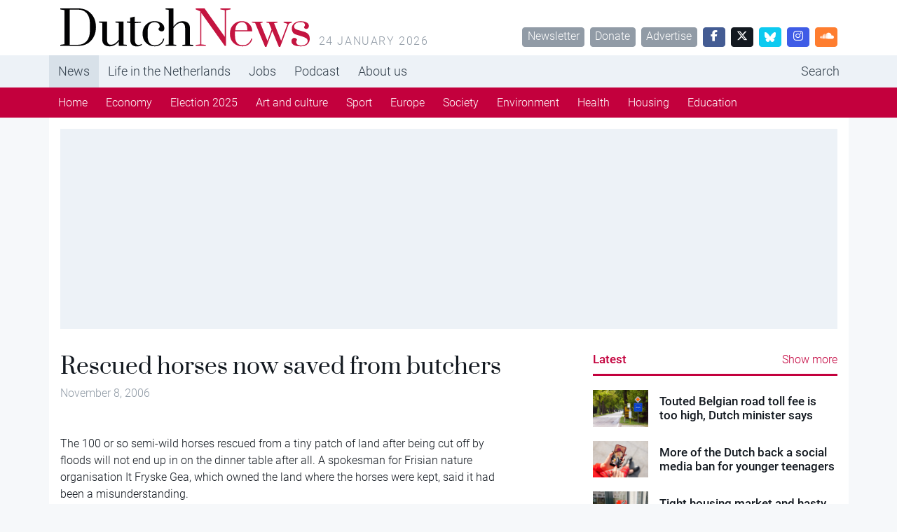

--- FILE ---
content_type: text/html; charset=UTF-8
request_url: https://www.dutchnews.nl/2006/11/rescued_horses_now_saved_from/
body_size: 9174
content:
<!doctype html><html lang="en-GB"><head><meta name="description" content="Rescued horses now saved from butchers" />  <script>var msTagJSON = '{"site":"Dutchnews","page":"Article","data":{"nsc":false,"noAds":false,"cagegory":"Uncategorized"}}' || '';
      var msTag = JSON.parse(msTagJSON);</script> <script async src="https://massariuscdn.com/pubs/dutchnews/dutchnews_hb_setup.js"></script> <script async src="https://www.googletagmanager.com/gtag/js?id=G-62GQNZ0051"></script> <script>window.dataLayer = window.dataLayer || []; function gtag(){dataLayer.push(arguments);} gtag('js', new Date()); gtag('config', 'G-62GQNZ0051');</script> <meta charset="utf-8"><meta name="viewport" content="width=device-width, initial-scale=1"><meta name='robots' content='index, follow, max-image-preview:large, max-snippet:-1, max-video-preview:-1' /><style>img:is([sizes="auto" i], [sizes^="auto," i]) { contain-intrinsic-size: 3000px 1500px }</style><title>Rescued horses now saved from butchers - DutchNews.nl</title><link rel="canonical" href="https://www.dutchnews.nl/2006/11/rescued_horses_now_saved_from/" /><meta property="og:locale" content="en_GB" /><meta property="og:type" content="article" /><meta property="og:title" content="Rescued horses now saved from butchers - DutchNews.nl" /><meta property="og:description" content="The 100 or so semi-wild horses rescued from a tiny patch of land after being cut off by floods will not end up in on the dinner table after all. A spokesman for Frisian nature organisation It Fryske Gea, which owned the land where the horses were kept, said it had been a misunderstanding. The local Ferwerderadiel council had been overwhelmed with phone calls from people angry that the horses, rescued under the glare of the world&#8217;s media, could now..." /><meta property="og:url" content="https://www.dutchnews.nl/2006/11/rescued_horses_now_saved_from/" /><meta property="og:site_name" content="DutchNews.nl" /><meta property="article:published_time" content="2006-11-08T08:35:58+00:00" /><meta name="author" content="Robin Pascoe" /><meta name="twitter:label1" content="Written by" /><meta name="twitter:data1" content="Robin Pascoe" /> <script type="application/ld+json" class="yoast-schema-graph">{"@context":"https://schema.org","@graph":[{"@type":"WebPage","@id":"https://www.dutchnews.nl/2006/11/rescued_horses_now_saved_from/","url":"https://www.dutchnews.nl/2006/11/rescued_horses_now_saved_from/","name":"Rescued horses now saved from butchers - DutchNews.nl","isPartOf":{"@id":"https://www.dutchnews.nl/#website"},"datePublished":"2006-11-08T08:35:58+00:00","dateModified":"2006-11-08T08:35:58+00:00","author":{"@id":"https://www.dutchnews.nl/#/schema/person/0244b8406e8e6ed6097d97cc5dd26f93"},"inLanguage":"en-GB","potentialAction":[{"@type":"ReadAction","target":["https://www.dutchnews.nl/2006/11/rescued_horses_now_saved_from/"]}]},{"@type":"WebSite","@id":"https://www.dutchnews.nl/#website","url":"https://www.dutchnews.nl/","name":"DutchNews.nl","description":"DutchNews.nl brings daily news from The Netherlands in English","potentialAction":[{"@type":"SearchAction","target":{"@type":"EntryPoint","urlTemplate":"https://www.dutchnews.nl/search/{search_term_string}"},"query-input":{"@type":"PropertyValueSpecification","valueRequired":true,"valueName":"search_term_string"}}],"inLanguage":"en-GB"},{"@type":"Person","@id":"https://www.dutchnews.nl/#/schema/person/0244b8406e8e6ed6097d97cc5dd26f93","name":"Robin Pascoe","image":{"@type":"ImageObject","inLanguage":"en-GB","@id":"https://www.dutchnews.nl/#/schema/person/image/","url":"https://secure.gravatar.com/avatar/d5b733c934a87744043e59fd4e3ae3cde9872d6f119f0dce01433e1be4a18fe3?s=96&d=mm&r=g","contentUrl":"https://secure.gravatar.com/avatar/d5b733c934a87744043e59fd4e3ae3cde9872d6f119f0dce01433e1be4a18fe3?s=96&d=mm&r=g","caption":"Robin Pascoe"},"url":"https://www.dutchnews.nl/author/robin/"}]}</script> <style id='feedzy-rss-feeds-loop-style-inline-css'>.wp-block-feedzy-rss-feeds-loop{display:grid;gap:24px;grid-template-columns:repeat(1,1fr)}@media(min-width:782px){.wp-block-feedzy-rss-feeds-loop.feedzy-loop-columns-2,.wp-block-feedzy-rss-feeds-loop.feedzy-loop-columns-3,.wp-block-feedzy-rss-feeds-loop.feedzy-loop-columns-4,.wp-block-feedzy-rss-feeds-loop.feedzy-loop-columns-5{grid-template-columns:repeat(2,1fr)}}@media(min-width:960px){.wp-block-feedzy-rss-feeds-loop.feedzy-loop-columns-2{grid-template-columns:repeat(2,1fr)}.wp-block-feedzy-rss-feeds-loop.feedzy-loop-columns-3{grid-template-columns:repeat(3,1fr)}.wp-block-feedzy-rss-feeds-loop.feedzy-loop-columns-4{grid-template-columns:repeat(4,1fr)}.wp-block-feedzy-rss-feeds-loop.feedzy-loop-columns-5{grid-template-columns:repeat(5,1fr)}}.wp-block-feedzy-rss-feeds-loop .wp-block-image.is-style-rounded img{border-radius:9999px}.wp-block-feedzy-rss-feeds-loop .wp-block-image:has(:is(img:not([src]),img[src=""])){display:none}</style><link rel="stylesheet" href="/wpcms/wp-content/themes/dutchnews/public/css/app.9d238f.css"><style type="text/css">.feedzy-rss-link-icon:after {
	content: url("https://www.dutchnews.nl/wpcms/wp-content/plugins/feedzy-rss-feeds/img/external-link.png");
	margin-left: 3px;
}</style><link rel="icon" href="/wpcms/wp-content/uploads/2018/04/cropped-icon-32x32.jpg" sizes="32x32"><link rel="icon" href="/wpcms/wp-content/uploads/2018/04/cropped-icon-192x192.jpg" sizes="192x192"><link rel="apple-touch-icon" href="/wpcms/wp-content/uploads/2018/04/cropped-icon-180x180.jpg"><meta name="msapplication-TileImage" content="/wpcms/wp-content/uploads/2018/04/cropped-icon-270x270.jpg"><link rel="stylesheet" href="https://massariuscdn.com/pubs/dutchnews/index.css"></head><body class="wp-singular post-template-default single single-post postid-27916 single-format-standard wp-theme-dutchnews h-100 rescued_horses_now_saved_from"><div id="app" class="d-flex flex-column h-100"><header class="banner bg-white"><div class="container d-none d-md-flex py-3"><h1 class="brand logo-dutchnews user-select-none text-invisible m-0 overflow-hidden cursor-pointer" data-link="https://www.dutchnews.nl/"> DutchNews.nl - DutchNews.nl brings daily news from The Netherlands in English</h1> <span class="ms-3 text-muted text-uppercase text-spaced mt-auto lh-1"> 24 January 2026 </span><div class="mt-auto ms-auto lh-1"> <a href="/dutchnews-newsletter-signup/" class="btn btn-sm btn-secondary ms-1">Newsletter</a> <a href="/donate-to-dutchnews-nl/" class="btn btn-sm btn-secondary ms-1">Donate</a> <a href="/advertising/" class="btn btn-sm btn-secondary ms-1">Advertise</a> <a href="//facebook.com/dutchnews" target="_blank" class="btn btn-sm btn-facebook ms-1 w-rem-2"> <i class="fa-brands fa-facebook-f"></i> </a> <a href="//twitter.com/dutchnewsnl" target="_blank" class="btn btn-sm btn-dark ms-1 w-rem-2"> <i class="fa-brands fa-x-twitter"></i> </a> <a href="//dutchnewsnl.bsky.social" target="_blank" class="btn btn-sm btn-info ms-1 w-rem-2"> <svg xmlns="http://www.w3.org/2000/svg" version="1.1" viewBox="0 0 28.3 25" style="width: 16px; height: 16px;"> <g> <g id="Laag_1"> <path fill="#fff" d="M6.1,1.7c3.2,2.4,6.7,7.4,8,10,1.3-2.7,4.8-7.6,8-10,2.3-1.8,6.1-3.1,6.1,1.2s-.5,7.3-.8,8.3c-1,3.6-4.7,4.5-8,4,5.7,1,7.2,4.2,4,7.4-6,6.1-8.6-1.5-9.3-3.5-.1-.4-.2-.5-.2-.4,0-.1,0,0-.2.4-.7,2-3.3,9.6-9.3,3.5-3.1-3.2-1.7-6.5,4-7.4-3.3.6-7-.4-8-4-.3-1-.8-7.4-.8-8.3C0-1.4,3.8,0,6.1,1.7h0Z"/> </g> </g> </svg> </a> <a href="//instagram.com/dutchnewsnl" target="_blank" class="btn btn-sm btn-instagram ms-1 w-rem-2"> <i class="fa-brands fa-instagram"></i> </a> <a href="//soundcloud.com/dutchnewsnl" target="_blank" class="btn btn-sm btn-soundcloud ms-1 w-rem-2"> <i class="fa-brands fa-soundcloud"></i> </a></div></div></header><div class="d-none d-md-block nav-md-up"><nav class="navbar navbar-top navbar-expand-md bg-light"><div class="container p-0 d-none d-md-block"><ul id="menu-primary-navigation" class="navbar-nav me-auto mb-md-0 overflow-auto scrollbar-none "><li class="active top-active menu-item menu-news"><a href="/">News</a></li><li class="menu-item menu-life-in-the-netherlands"><a href="/life-in-the-netherlands">Life in the Netherlands</a></li><li class="menu-item menu-jobs"><a href="https://www.dutchnews.nl/jobsinholland/" title="hidden-in-footer">Jobs</a></li><li class="menu-item menu-podcast"><a href="/life-in-the-netherlands/podcast/" title="hidden-in-footer">Podcast</a></li><li class="menu-item menu-about-us"><a href="/about-us">About us</a></li><li class="ms-lg-auto nav-item-search menu-item menu-search"><a href="/search" title="hidden-in-footer">Search</a></li></ul></div></nav><nav class="navbar navbar-bottom navbar-expand-md navbar-dark bg-primary d-none d-md-block"><div class="container p-0"><ul id="menu-primary-navigation-1" class="navbar-nav me-auto mb-md-0 overflow-auto scrollbar-none "><li class="active menu-item menu-home"><a href="/">Home</a></li><li class="menu-item menu-economy"><a href="/category/economy/">Economy</a></li><li class="menu-item menu-election-2025"><a href="/category/election-2025/">Election 2025</a></li><li class="menu-item menu-art-and-culture"><a href="/category/art-and-culture/">Art and culture</a></li><li class="menu-item menu-sport"><a href="/category/sport/">Sport</a></li><li class="menu-item menu-europe"><a href="/category/dutch-european-news/">Europe</a></li><li class="menu-item menu-society"><a href="/category/society/">Society</a></li><li class="menu-item menu-environment"><a href="/category/environment/">Environment</a></li><li class="menu-item menu-health"><a href="/category/health/">Health</a></li><li class="menu-item menu-housing"><a href="/category/housing/">Housing</a></li><li class="menu-item menu-education"><a href="/category/education/">Education</a></li></ul></div></nav></div><div class="d-block d-md-none nav-md-down sticky-top"><nav class="navbar bg-white py-4 border-bottom"><div class="container-fluid px-0"><div class="d-flex w-100 px-4"><div class="logo-dutchnews w-100 cursor-pointer" data-link="https://www.dutchnews.nl/"></div><div class="flex-shrink-1"> <button class="navbar-toggler border-0 outline-none box-shadow-none py-0" type="button" data-bs-toggle="collapse" data-bs-target="#navbarNavDropdown" aria-controls="navbarNavDropdown" aria-expanded="false" aria-label="Toggle navigation"> <span class="navbar-toggler-icon"></span> </button></div></div><div class="pt-4 collapse navbar-collapse" id="navbarNavDropdown"><ul id="menu-primary-navigation-2" class="navbar-nav "><li itemscope="itemscope" itemtype="https://www.schema.org/SiteNavigationElement" class="menu-item menu-item-type-custom menu-item-object-custom menu-item-has-children dropdown menu-item-215906 nav-item"><a data-text="News" href="#" data-href="/" data-bs-toggle="dropdown" aria-haspopup="true" aria-expanded="false" class="dropdown-toggle nav-link" id="menu-item-dropdown-215906">News</a><ul class="dropdown-menu" aria-labelledby="menu-item-dropdown-215906" role="menu"><li itemscope="itemscope" itemtype="https://www.schema.org/SiteNavigationElement" class="menu-item menu-item-type-custom menu-item-object-custom menu-item-215917 nav-item"><a data-text="Home" href="/" class="dropdown-item" role="menuitem">Home</a></li><li itemscope="itemscope" itemtype="https://www.schema.org/SiteNavigationElement" class="menu-item menu-item-type-taxonomy menu-item-object-category menu-item-217063 nav-item"><a data-text="Economy" href="/category/economy/" class="dropdown-item" role="menuitem">Economy</a></li><li itemscope="itemscope" itemtype="https://www.schema.org/SiteNavigationElement" class="menu-item menu-item-type-taxonomy menu-item-object-category menu-item-256258 nav-item"><a data-text="Election 2025" href="/category/election-2025/" class="dropdown-item" role="menuitem">Election 2025</a></li><li itemscope="itemscope" itemtype="https://www.schema.org/SiteNavigationElement" class="menu-item menu-item-type-taxonomy menu-item-object-category menu-item-218162 nav-item"><a data-text="Art and culture" href="/category/art-and-culture/" class="dropdown-item" role="menuitem">Art and culture</a></li><li itemscope="itemscope" itemtype="https://www.schema.org/SiteNavigationElement" class="menu-item menu-item-type-taxonomy menu-item-object-category menu-item-215913 nav-item"><a data-text="Sport" href="/category/sport/" class="dropdown-item" role="menuitem">Sport</a></li><li itemscope="itemscope" itemtype="https://www.schema.org/SiteNavigationElement" class="menu-item menu-item-type-taxonomy menu-item-object-category menu-item-215918 nav-item"><a data-text="Europe" href="/category/dutch-european-news/" class="dropdown-item" role="menuitem">Europe</a></li><li itemscope="itemscope" itemtype="https://www.schema.org/SiteNavigationElement" class="menu-item menu-item-type-taxonomy menu-item-object-category menu-item-215912 nav-item"><a data-text="Society" href="/category/society/" class="dropdown-item" role="menuitem">Society</a></li><li itemscope="itemscope" itemtype="https://www.schema.org/SiteNavigationElement" class="menu-item menu-item-type-taxonomy menu-item-object-category menu-item-223973 nav-item"><a data-text="Environment" href="/category/environment/" class="dropdown-item" role="menuitem">Environment</a></li><li itemscope="itemscope" itemtype="https://www.schema.org/SiteNavigationElement" class="menu-item menu-item-type-taxonomy menu-item-object-category menu-item-215919 nav-item"><a data-text="Health" href="/category/health/" class="dropdown-item" role="menuitem">Health</a></li><li itemscope="itemscope" itemtype="https://www.schema.org/SiteNavigationElement" class="menu-item menu-item-type-taxonomy menu-item-object-category menu-item-215911 nav-item"><a data-text="Housing" href="/category/housing/" class="dropdown-item" role="menuitem">Housing</a></li><li itemscope="itemscope" itemtype="https://www.schema.org/SiteNavigationElement" class="menu-item menu-item-type-taxonomy menu-item-object-category menu-item-215910 nav-item"><a data-text="Education" href="/category/education/" class="dropdown-item" role="menuitem">Education</a></li></ul></li><li itemscope="itemscope" itemtype="https://www.schema.org/SiteNavigationElement" class="menu-item menu-item-type-custom menu-item-object-custom menu-item-has-children dropdown menu-item-215907 nav-item"><a data-text="Life in the Netherlands" href="#" data-href="/life-in-the-netherlands" data-bs-toggle="dropdown" aria-haspopup="true" aria-expanded="false" class="dropdown-toggle nav-link" id="menu-item-dropdown-215907">Life in the Netherlands</a><ul class="dropdown-menu" aria-labelledby="menu-item-dropdown-215907" role="menu"><li itemscope="itemscope" itemtype="https://www.schema.org/SiteNavigationElement" id="menu-item-215921" class="menu-item menu-item-type-custom menu-item-object-custom menu-item-215921 nav-item"><a data-text="Latest" href="/life-in-the-netherlands" class="dropdown-item" role="menuitem">Latest</a></li><li itemscope="itemscope" itemtype="https://www.schema.org/SiteNavigationElement" id="menu-item-215916" class="menu-item menu-item-type-taxonomy menu-item-object-type menu-item-215916 nav-item"><a data-text="Opinion" href="/life-in-the-netherlands/column/" class="dropdown-item" role="menuitem">Opinion</a></li><li itemscope="itemscope" itemtype="https://www.schema.org/SiteNavigationElement" id="menu-item-215915" class="menu-item menu-item-type-taxonomy menu-item-object-type menu-item-215915 nav-item"><a data-text="Books" href="/life-in-the-netherlands/books/" class="dropdown-item" role="menuitem">Books</a></li><li itemscope="itemscope" itemtype="https://www.schema.org/SiteNavigationElement" id="menu-item-215923" class="menu-item menu-item-type-taxonomy menu-item-object-type menu-item-215923 nav-item"><a data-text="Travel" href="/life-in-the-netherlands/travel/" class="dropdown-item" role="menuitem">Travel</a></li><li itemscope="itemscope" itemtype="https://www.schema.org/SiteNavigationElement" id="menu-item-215914" class="menu-item menu-item-type-taxonomy menu-item-object-type menu-item-215914 nav-item"><a data-text="10 Questions" href="/life-in-the-netherlands/10-questions/" class="dropdown-item" role="menuitem">10 Questions</a></li><li itemscope="itemscope" itemtype="https://www.schema.org/SiteNavigationElement" id="menu-item-215922" class="menu-item menu-item-type-taxonomy menu-item-object-type menu-item-215922 nav-item"><a data-text="Learning Dutch" href="/life-in-the-netherlands/learning-dutch/" class="dropdown-item" role="menuitem">Learning Dutch</a></li><li itemscope="itemscope" itemtype="https://www.schema.org/SiteNavigationElement" id="menu-item-217258" class="menu-item menu-item-type-taxonomy menu-item-object-type menu-item-217258 nav-item"><a data-text="Inburgering with DN" href="/life-in-the-netherlands/inburgering-with-dn/" class="dropdown-item" role="menuitem">Inburgering with DN</a></li><li itemscope="itemscope" itemtype="https://www.schema.org/SiteNavigationElement" id="menu-item-244354" class="menu-item menu-item-type-taxonomy menu-item-object-type menu-item-244354 nav-item"><a data-text="Food &amp; Drink" href="/life-in-the-netherlands/food-drink/" class="dropdown-item" role="menuitem">Food &amp; Drink</a></li><li itemscope="itemscope" itemtype="https://www.schema.org/SiteNavigationElement" id="menu-item-245523" class="menu-item menu-item-type-taxonomy menu-item-object-type menu-item-245523 nav-item"><a data-text="Ask us anything" href="/life-in-the-netherlands/ask-us-anything/" class="dropdown-item" role="menuitem">Ask us anything</a></li></ul></li><li itemscope="itemscope" itemtype="https://www.schema.org/SiteNavigationElement" class="menu-item menu-item-type-post_type menu-item-object-page menu-item-215935 nav-item"><a title="hidden-in-footer" data-text="Jobs" href="https://www.dutchnews.nl/jobsinholland/" class="nav-link">Jobs</a></li><li itemscope="itemscope" itemtype="https://www.schema.org/SiteNavigationElement" class="menu-item menu-item-type-taxonomy menu-item-object-type menu-item-217601 nav-item"><a title="hidden-in-footer" data-text="Podcast" href="/life-in-the-netherlands/podcast/" class="nav-link">Podcast</a></li><li itemscope="itemscope" itemtype="https://www.schema.org/SiteNavigationElement" class="menu-item menu-item-type-custom menu-item-object-custom menu-item-has-children dropdown menu-item-215908 nav-item"><a data-text="About us" href="#" data-href="/about-us" data-bs-toggle="dropdown" aria-haspopup="true" aria-expanded="false" class="dropdown-toggle nav-link" id="menu-item-dropdown-215908">About us</a><ul class="dropdown-menu" aria-labelledby="menu-item-dropdown-215908" role="menu"><li itemscope="itemscope" itemtype="https://www.schema.org/SiteNavigationElement" id="menu-item-215926" class="menu-item menu-item-type-post_type menu-item-object-page menu-item-215926 nav-item"><a data-text="Team" href="https://www.dutchnews.nl/about-us/the-team/" class="dropdown-item" role="menuitem">Team</a></li><li itemscope="itemscope" itemtype="https://www.schema.org/SiteNavigationElement" id="menu-item-215931" class="menu-item menu-item-type-post_type menu-item-object-page menu-item-215931 nav-item"><a data-text="Donate" href="https://www.dutchnews.nl/donate-to-dutchnews-nl/" class="dropdown-item" role="menuitem">Donate</a></li><li itemscope="itemscope" itemtype="https://www.schema.org/SiteNavigationElement" id="menu-item-215929" class="menu-item menu-item-type-post_type menu-item-object-page menu-item-215929 nav-item"><a data-text="Advertise" href="https://www.dutchnews.nl/advertising/" class="dropdown-item" role="menuitem">Advertise</a></li><li itemscope="itemscope" itemtype="https://www.schema.org/SiteNavigationElement" id="menu-item-217765" class="menu-item menu-item-type-post_type menu-item-object-page menu-item-217765 nav-item"><a data-text="Writing for Dutch News" href="https://www.dutchnews.nl/working-with-dutchnews-nl-3/" class="dropdown-item" role="menuitem">Writing for Dutch News</a></li><li itemscope="itemscope" itemtype="https://www.schema.org/SiteNavigationElement" id="menu-item-215928" class="menu-item menu-item-type-post_type menu-item-object-page menu-item-215928 nav-item"><a data-text="Contact us" href="https://www.dutchnews.nl/contact/" class="dropdown-item" role="menuitem">Contact us</a></li><li itemscope="itemscope" itemtype="https://www.schema.org/SiteNavigationElement" id="menu-item-215927" class="menu-item menu-item-type-post_type menu-item-object-page menu-item-215927 nav-item"><a data-text="Privacy" href="https://www.dutchnews.nl/privacy/" class="dropdown-item" role="menuitem">Privacy</a></li><li itemscope="itemscope" itemtype="https://www.schema.org/SiteNavigationElement" id="menu-item-217075" class="menu-item menu-item-type-post_type menu-item-object-page menu-item-217075 nav-item"><a data-text="Newsletter" href="https://www.dutchnews.nl/dutchnews-newsletter-signup/" class="dropdown-item" role="menuitem">Newsletter</a></li></ul></li><li itemscope="itemscope" itemtype="https://www.schema.org/SiteNavigationElement" class="ms-lg-auto nav-item-search menu-item menu-item-type-custom menu-item-object-custom menu-item-215934 nav-item"><a title="hidden-in-footer" data-text="Search" href="/search" class="nav-link">Search</a></li></ul></div></div></nav></div><div class="container bg-white d-none d-lg-block py-4"><div class="ad-container overflow-hidden "><div data-tagname="ROS_Header" class="bg-light  p-lg-2 h-100 w-100 d-flex align-items-center justify-content-center position-relative"><div id="div-gpt-ad-dutchnews_ros_header" style="display:block;"></div></div></div></div><div class="container bg-white  py-4"><div class="row justify-content-between"><main id="main"  class="main col-12 col-lg-7 col-xxl-7 px-0" ><div class="ad-container overflow-hidden d-block d-md-none"><div data-tagname="ROS_Header" class="bg-light  p-lg-2 h-100 w-100 d-flex align-items-center justify-content-center position-relative"><div id="div-gpt-ad-dutchnews_ros_header-m" style="display:block;"></div></div></div><article class="post-27916 post type-post status-publish format-standard hentry category-uncategorized"><header class="pb-4  px-4 "><h1 class="text-serif lh-1 "> Rescued horses now saved from butchers</h1> <time class="text-secondary updated me-2" datetime="2006-11-08T08:35:58+00:00"> November 8, 2006 </time></header><figure class="px-lg-5" id="attachment_0" aria-describedby="caption-attachment-0"></figure><main class="px-4"><p>The 100 or so semi-wild horses rescued from a tiny patch of land after being cut off by floods will not end up in on the dinner table after all. A spokesman for Frisian nature organisation It Fryske Gea, which owned the land where the horses were kept, said it had been a misunderstanding.</p><p><span id="more-27916"></span><br /> The local Ferwerderadiel council had been overwhelmed with phone calls from people angry that the horses, rescued under the glare of the world&#8217;s media, could now end up being eaten.</p></main><div class="ad-container overflow-hidden d-none d-md-block p-4 bg-light mt-8 mb-10 mx-lg-4"><div data-tagname="ROS_Native" class="bg-light  p-lg-2 h-100 w-100 d-flex align-items-center justify-content-center position-relative"><div id="div-gpt-ad-dutchnews_ros_native" style="display:block;"></div></div></div><div class="ad-container overflow-hidden d-block d-md-none bg-light my-8"><div data-tagname="ROS_Native" class="bg-light  p-lg-2 h-100 w-100 d-flex align-items-center justify-content-center position-relative"><div id="div-gpt-ad-dutchnews_ros_native-m" style="display:block;"></div></div></div><footer class="my-8 px-4"><div class="pb-8"><div class="btn-group dropup"> <a class="text-secondary small cursor-pointer" data-bs-toggle="dropdown" aria-expanded="false"> <i class="fa fa-arrow-up-from-bracket me-2"></i> Share this article </a><ul class="dropdown-menu border mb-4"><li> <a class="dropdown-item cursor-pointer px-4 small" href="//facebook.com/sharer.php?u=http://www.dutchnews.nl//2006/11/rescued_horses_now_saved_from/&t=Rescued horses now saved from butchers"> <i class="fa-brands fa-facebook"></i> <span class="ms-2">Facebook</span> </a></li><li> <a class="dropdown-item cursor-pointer px-4 small" href="//twitter.com/intent/tweet?url=http://www.dutchnews.nl//2006/11/rescued_horses_now_saved_from/&Rescued horses now saved from butchers"> <i class="fa-brands fa-twitter"></i> <span class="ms-2">Twitter</span> </a></li><li> <a class="dropdown-item cursor-pointer px-4 small" href="//linkedin.com/shareArticle?mini=true&url=http://www.dutchnews.nl//2006/11/rescued_horses_now_saved_from/&title=Rescued horses now saved from butchers"> <i class="fa-brands fa-linkedin"></i> <span class="ms-2">LinkedIn</span> </a></li><li> <a class="dropdown-item cursor-pointer px-4 small" href="//www.reddit.com/submit?url=http://www.dutchnews.nl//2006/11/rescued_horses_now_saved_from/&title=Rescued horses now saved from butchers"> <i class="fa-brands fa-reddit"></i> <span class="ms-2">Reddit</span> </a></li><li> <a class="dropdown-item cursor-pointer px-4 small" href="http://www.dutchnews.nl//2006/11/rescued_horses_now_saved_from/" data-copy-href-to-clipboard> <i class="fa fa-link"></i> <span class="ms-2">Copy URL</span> </a></li></ul></div></div> <a href="/category/uncategorized/?list" class="btn btn-secondary btn-sm">Uncategorized</a></footer><div class="bg-green-light p-3 mx-4 mt-8 mb-12"><h6 class="h3 pt-0 text-serif text-success"> Thank you for donating to DutchNews.nl.</h6><p class="small"> We could not provide the Dutch News service, and keep it free of charge, without the generous support of our readers. Your donations allow us to report on issues you tell us matter, and provide you with a summary of the most important Dutch news each day.</p> <a href="/donate-to-dutchnews-nl" class="btn btn-success btn-sm"> Make a donation </a></div></article></main><aside class="sidebar col-12 col-lg-5 col-xxl-4"><div><div class="border-bottom border-primary border-3 pb-2"><h5 class="text-primary pt-0 my-0 d-inline"> <a href="/?list" class="text-primary pt-0 my-0 text-decoration-none"> Latest </a></h5> <a href="/?list" class="text-primary pt-0 my-0 text-decoration-none float-end">Show more</a></div><div class="row pt-6 pt-md-3 pt-lg-3 pt-xl-5 cursor-pointer" data-link="https://www.dutchnews.nl/2026/01/touted-belgian-road-toll-fee-is-too-high-dutch-minister-says/"><div class="col-4 col-sm-2 col-md-3 pe-0"> <noscript><img width="360" height="240" src="/wpcms/wp-content/uploads/2026/01/Depositphotos_348338974_S-360x240.jpg" class="image-fit lazyload wp-post-image" alt="" decoding="async"></noscript><img width="360" height="240" src='data:image/svg+xml,%3Csvg%20xmlns=%22http://www.w3.org/2000/svg%22%20viewBox=%220%200%20360%20240%22%3E%3C/svg%3E' data-src="/wpcms/wp-content/uploads/2026/01/Depositphotos_348338974_S-360x240.jpg" class="lazyload image-fit lazyload wp-post-image" alt="" decoding="async"></div><div class="col-8 col-sm-10 col-md-9"><div class="d-flex align-items-center h-100"> <a href="https://www.dutchnews.nl/2026/01/touted-belgian-road-toll-fee-is-too-high-dutch-minister-says/" class="text-decoration-none text-black"><h5 class="m-0">Touted Belgian road toll fee is too high, Dutch minister says</h5> </a></div></div></div><div class="row pt-6 pt-md-3 pt-lg-3 pt-xl-5 cursor-pointer" data-link="https://www.dutchnews.nl/2026/01/more-of-the-dutch-back-a-social-media-ban-for-younger-teenagers/"><div class="col-4 col-sm-2 col-md-3 pe-0"> <noscript><img width="360" height="240" src="/wpcms/wp-content/uploads/2024/01/Depositphotos_624817008_S-360x240.jpg" class="image-fit lazyload wp-post-image" alt="" decoding="async" srcset="/wpcms/wp-content/uploads/2024/01/Depositphotos_624817008_S-360x240.jpg 360w, /wpcms/wp-content/uploads/2024/01/Depositphotos_624817008_S-560x374.jpg 560w, /wpcms/wp-content/uploads/2024/01/Depositphotos_624817008_S-768x512.jpg 768w, /wpcms/wp-content/uploads/2024/01/Depositphotos_624817008_S.jpg 1000w" sizes="(max-width: 360px) 100vw, 360px"></noscript><img width="360" height="240" src='data:image/svg+xml,%3Csvg%20xmlns=%22http://www.w3.org/2000/svg%22%20viewBox=%220%200%20360%20240%22%3E%3C/svg%3E' data-src="/wpcms/wp-content/uploads/2024/01/Depositphotos_624817008_S-360x240.jpg" class="lazyload image-fit lazyload wp-post-image" alt="" decoding="async" data-srcset="/wpcms/wp-content/uploads/2024/01/Depositphotos_624817008_S-360x240.jpg 360w, /wpcms/wp-content/uploads/2024/01/Depositphotos_624817008_S-560x374.jpg 560w, /wpcms/wp-content/uploads/2024/01/Depositphotos_624817008_S-768x512.jpg 768w, /wpcms/wp-content/uploads/2024/01/Depositphotos_624817008_S.jpg 1000w" data-sizes="(max-width: 360px) 100vw, 360px"></div><div class="col-8 col-sm-10 col-md-9"><div class="d-flex align-items-center h-100"> <a href="https://www.dutchnews.nl/2026/01/more-of-the-dutch-back-a-social-media-ban-for-younger-teenagers/" class="text-decoration-none text-black"><h5 class="m-0">More of the Dutch back a social media ban for younger teenagers</h5> </a></div></div></div><div class="row pt-6 pt-md-3 pt-lg-3 pt-xl-5 cursor-pointer" data-link="https://www.dutchnews.nl/2026/01/tight-housing-market-and-hasty-buyers-boost-legal-conflicts/"><div class="col-4 col-sm-2 col-md-3 pe-0"> <noscript><img width="360" height="240" src="/wpcms/wp-content/uploads/2024/03/IMG_5540-360x240.jpg" class="image-fit lazyload wp-post-image" alt="" decoding="async"></noscript><img width="360" height="240" src='data:image/svg+xml,%3Csvg%20xmlns=%22http://www.w3.org/2000/svg%22%20viewBox=%220%200%20360%20240%22%3E%3C/svg%3E' data-src="/wpcms/wp-content/uploads/2024/03/IMG_5540-360x240.jpg" class="lazyload image-fit lazyload wp-post-image" alt="" decoding="async"></div><div class="col-8 col-sm-10 col-md-9"><div class="d-flex align-items-center h-100"> <a href="https://www.dutchnews.nl/2026/01/tight-housing-market-and-hasty-buyers-boost-legal-conflicts/" class="text-decoration-none text-black"><h5 class="m-0">Tight housing market and hasty buyers boost legal conflicts</h5> </a></div></div></div><div class="row pt-6 pt-md-3 pt-lg-3 pt-xl-5 cursor-pointer" data-link="https://www.dutchnews.nl/2026/01/dutch-us-exports-fall-pension-fund-abp-cuts-us-investment/"><div class="col-4 col-sm-2 col-md-3 pe-0"> <noscript><img width="360" height="240" src="/wpcms/wp-content/uploads/2015/08/economic-growth-exports-rotterdam-port-360x240.jpg" class="image-fit lazyload wp-post-image" alt="" decoding="async" srcset="/wpcms/wp-content/uploads/2015/08/economic-growth-exports-rotterdam-port-360x240.jpg 360w, /wpcms/wp-content/uploads/2015/08/economic-growth-exports-rotterdam-port-300x200.jpg 300w, /wpcms/wp-content/uploads/2015/08/economic-growth-exports-rotterdam-port.jpg 500w" sizes="(max-width: 360px) 100vw, 360px"></noscript><img width="360" height="240" src='data:image/svg+xml,%3Csvg%20xmlns=%22http://www.w3.org/2000/svg%22%20viewBox=%220%200%20360%20240%22%3E%3C/svg%3E' data-src="/wpcms/wp-content/uploads/2015/08/economic-growth-exports-rotterdam-port-360x240.jpg" class="lazyload image-fit lazyload wp-post-image" alt="" decoding="async" data-srcset="/wpcms/wp-content/uploads/2015/08/economic-growth-exports-rotterdam-port-360x240.jpg 360w, /wpcms/wp-content/uploads/2015/08/economic-growth-exports-rotterdam-port-300x200.jpg 300w, /wpcms/wp-content/uploads/2015/08/economic-growth-exports-rotterdam-port.jpg 500w" data-sizes="(max-width: 360px) 100vw, 360px"></div><div class="col-8 col-sm-10 col-md-9"><div class="d-flex align-items-center h-100"> <a href="https://www.dutchnews.nl/2026/01/dutch-us-exports-fall-pension-fund-abp-cuts-us-investment/" class="text-decoration-none text-black"><h5 class="m-0">Dutch US exports fall, pension fund ABP cuts US investment</h5> </a></div></div></div><div class="row pt-6 pt-md-3 pt-lg-3 pt-xl-5 cursor-pointer" data-link="https://www.dutchnews.nl/2026/01/fake-profile-nets-four-men-intending-to-have-paid-sex-with-minor/"><div class="col-4 col-sm-2 col-md-3 pe-0"> <noscript><img width="360" height="240" src="/wpcms/wp-content/uploads/2024/03/Depositphotos_342541304_L-360x240.jpg" class="image-fit lazyload wp-post-image" alt="" decoding="async" srcset="/wpcms/wp-content/uploads/2024/03/Depositphotos_342541304_L-360x240.jpg 360w, /wpcms/wp-content/uploads/2024/03/Depositphotos_342541304_L-560x374.jpg 560w, /wpcms/wp-content/uploads/2024/03/Depositphotos_342541304_L-1200x801.jpg 1200w, /wpcms/wp-content/uploads/2024/03/Depositphotos_342541304_L-768x513.jpg 768w, /wpcms/wp-content/uploads/2024/03/Depositphotos_342541304_L-1536x1025.jpg 1536w, /wpcms/wp-content/uploads/2024/03/Depositphotos_342541304_L.jpg 2000w" sizes="(max-width: 360px) 100vw, 360px"></noscript><img width="360" height="240" src='data:image/svg+xml,%3Csvg%20xmlns=%22http://www.w3.org/2000/svg%22%20viewBox=%220%200%20360%20240%22%3E%3C/svg%3E' data-src="/wpcms/wp-content/uploads/2024/03/Depositphotos_342541304_L-360x240.jpg" class="lazyload image-fit lazyload wp-post-image" alt="" decoding="async" data-srcset="/wpcms/wp-content/uploads/2024/03/Depositphotos_342541304_L-360x240.jpg 360w, /wpcms/wp-content/uploads/2024/03/Depositphotos_342541304_L-560x374.jpg 560w, /wpcms/wp-content/uploads/2024/03/Depositphotos_342541304_L-1200x801.jpg 1200w, /wpcms/wp-content/uploads/2024/03/Depositphotos_342541304_L-768x513.jpg 768w, /wpcms/wp-content/uploads/2024/03/Depositphotos_342541304_L-1536x1025.jpg 1536w, /wpcms/wp-content/uploads/2024/03/Depositphotos_342541304_L.jpg 2000w" data-sizes="(max-width: 360px) 100vw, 360px"></div><div class="col-8 col-sm-10 col-md-9"><div class="d-flex align-items-center h-100"> <a href="https://www.dutchnews.nl/2026/01/fake-profile-nets-four-men-intending-to-have-paid-sex-with-minor/" class="text-decoration-none text-black"><h5 class="m-0">Fake profile nets four men intending to have paid sex with minor</h5> </a></div></div></div></div><div class="ad-container overflow-hidden d-none d-md-block p-4 bg-light my-8"><div data-tagname="ROS_Rectangle" class="bg-light  p-lg-2 h-100 w-100 d-flex align-items-center justify-content-center position-relative"><div id="div-gpt-ad-dutchnews_ros_rectangle" style="display:block;"></div></div></div></aside></div></div><div class="container bg-white h-100"></div><footer class="content-info mt-auto"><div class="container bg-white"><nav"><div class="border-top py-3"><b class="me-2">News</b><a href="/" class="me-2 rounded text-bg-light text-decoration-none px-2 py-1 mb-2 d-inline-block">Home</a><a href="/category/economy/" class="me-2 rounded text-bg-light text-decoration-none px-2 py-1 mb-2 d-inline-block">Economy</a><a href="/category/election-2025/" class="me-2 rounded text-bg-light text-decoration-none px-2 py-1 mb-2 d-inline-block">Election 2025</a><a href="/category/art-and-culture/" class="me-2 rounded text-bg-light text-decoration-none px-2 py-1 mb-2 d-inline-block">Art and culture</a><a href="/category/sport/" class="me-2 rounded text-bg-light text-decoration-none px-2 py-1 mb-2 d-inline-block">Sport</a><a href="/category/dutch-european-news/" class="me-2 rounded text-bg-light text-decoration-none px-2 py-1 mb-2 d-inline-block">Europe</a><a href="/category/society/" class="me-2 rounded text-bg-light text-decoration-none px-2 py-1 mb-2 d-inline-block">Society</a><a href="/category/environment/" class="me-2 rounded text-bg-light text-decoration-none px-2 py-1 mb-2 d-inline-block">Environment</a><a href="/category/health/" class="me-2 rounded text-bg-light text-decoration-none px-2 py-1 mb-2 d-inline-block">Health</a><a href="/category/housing/" class="me-2 rounded text-bg-light text-decoration-none px-2 py-1 mb-2 d-inline-block">Housing</a><a href="/category/education/" class="me-2 rounded text-bg-light text-decoration-none px-2 py-1 mb-2 d-inline-block">Education</a></div><div class="border-top py-3"><b class="me-2">Life in the Netherlands</b><a href="/life-in-the-netherlands" class="me-2 rounded text-bg-light text-decoration-none px-2 py-1 mb-2 d-inline-block">Latest</a><a href="/life-in-the-netherlands/column/" class="me-2 rounded text-bg-light text-decoration-none px-2 py-1 mb-2 d-inline-block">Opinion</a><a href="/life-in-the-netherlands/books/" class="me-2 rounded text-bg-light text-decoration-none px-2 py-1 mb-2 d-inline-block">Books</a><a href="/life-in-the-netherlands/travel/" class="me-2 rounded text-bg-light text-decoration-none px-2 py-1 mb-2 d-inline-block">Travel</a><a href="/life-in-the-netherlands/10-questions/" class="me-2 rounded text-bg-light text-decoration-none px-2 py-1 mb-2 d-inline-block">10 Questions</a><a href="/life-in-the-netherlands/learning-dutch/" class="me-2 rounded text-bg-light text-decoration-none px-2 py-1 mb-2 d-inline-block">Learning Dutch</a><a href="/life-in-the-netherlands/inburgering-with-dn/" class="me-2 rounded text-bg-light text-decoration-none px-2 py-1 mb-2 d-inline-block">Inburgering with DN</a><a href="/life-in-the-netherlands/food-drink/" class="me-2 rounded text-bg-light text-decoration-none px-2 py-1 mb-2 d-inline-block">Food &amp; Drink</a><a href="/life-in-the-netherlands/ask-us-anything/" class="me-2 rounded text-bg-light text-decoration-none px-2 py-1 mb-2 d-inline-block">Ask us anything</a></div><div class="border-top py-3"><b class="me-2">About us</b><a href="https://www.dutchnews.nl/about-us/the-team/" class="me-2 rounded text-bg-light text-decoration-none px-2 py-1 mb-2 d-inline-block">Team</a><a href="https://www.dutchnews.nl/donate-to-dutchnews-nl/" class="me-2 rounded text-bg-light text-decoration-none px-2 py-1 mb-2 d-inline-block">Donate</a><a href="https://www.dutchnews.nl/advertising/" class="me-2 rounded text-bg-light text-decoration-none px-2 py-1 mb-2 d-inline-block">Advertise</a><a href="https://www.dutchnews.nl/working-with-dutchnews-nl-3/" class="me-2 rounded text-bg-light text-decoration-none px-2 py-1 mb-2 d-inline-block">Writing for Dutch News</a><a href="https://www.dutchnews.nl/contact/" class="me-2 rounded text-bg-light text-decoration-none px-2 py-1 mb-2 d-inline-block">Contact us</a><a href="https://www.dutchnews.nl/privacy/" class="me-2 rounded text-bg-light text-decoration-none px-2 py-1 mb-2 d-inline-block">Privacy</a><a href="https://www.dutchnews.nl/dutchnews-newsletter-signup/" class="me-2 rounded text-bg-light text-decoration-none px-2 py-1 mb-2 d-inline-block">Newsletter</a></div></nav><div class="py-4 text-mute"> &copy; 2026 DutchNews <span class="mx-2">|</span> <a href="#" onclick="showConsentManager()">Cookie settings</a></div></div></footer><div class="modal" tabindex="-1" id="modalDonation"><div class="modal-dialog modal-lg"><div class="modal-content"><div class="modal-body"><h2 class="text-serif mb-4">Help us to keep providing you with up-to-date news about this month's Dutch general election.</h2><p>Our thanks to everyone who donates regularly to Dutch News. It costs money to produce our daily news service, our original features and daily newsletters, and we could not do it without you.</p><p>If you have not yet made a donation, or did so a while ago, you can do so via these links</p><p class="mb-5">The DutchNews.nl team</p> <a href="https://www.dutchnews.nl/donate-to-dutchnews-nl/" target="_blank" class="btn btn-success">Donate now</a> <button type="button" class="btn btn-danger" data-bs-dismiss="modal" id="closeSurveyNextTime">Remind me later</button> <button type="button" class="btn btn-secondary" data-bs-dismiss="modal" id="closeSurvey">No thanks</button></div></div></div></div><div class="modal" tabindex="-1" id="modalSearch"><div class="modal-dialog "><div class="modal-content"><div class="modal-body"><form role="search" method="get" action="https://www.dutchnews.nl/"><div class="input-group"> <input type="text" name="s" class="border-blue-light form-control form-control-lg input-search" placeholder="Search..."> <input type="hidden" name="post_type" value="post"> <input type="submit" value="Search" class="btn btn-primary btn-lg px-4"></div></form></div></div></div></div><div class="modal" tabindex="-1" id="modalSurvey"><div class="modal-dialog modal-lg"><div class="modal-content"><div class="modal-body"><h2 class="text-serif mt-2 mb-3">Dutchnews Survey</h2><p class="mb-5">Please help us making DutchNews.nl a better read by taking part in a short survey.</p> <a class="btn btn-success mb-2 ml-0 ml-sm-1" href="https://docs.google.com/forms/d/e/1FAIpQLSdoCDQvl_B8ZHyzuA4r2rSMBJmtPS9FLF25FA92c-CNLDvj5w/viewform" target="_blank">Take part now</a> <button class="btn btn-danger mb-2 ml-0 ml-sm-1" type=" button" data-dismiss="modal" id="closeSurveyNextTime">Remind me later</button> <button class="btn btn-secondary mb-2 ml-0 ml-sm-1" type="button" data-dismiss="modal" id="closeSurvey">No thanks</button></div></div></div></div></div> <script type="speculationrules">{"prefetch":[{"source":"document","where":{"and":[{"href_matches":"\/*"},{"not":{"href_matches":["\/wpcms\/wp-*.php","\/wpcms\/wp-admin\/*","\/wpcms\/wp-content\/uploads\/*","\/wpcms\/wp-content\/*","\/wpcms\/wp-content\/plugins\/*","\/wpcms\/wp-content\/themes\/dutchnews\/*","\/*\\?(.+)"]}},{"not":{"selector_matches":"a[rel~=\"nofollow\"]"}},{"not":{"selector_matches":".no-prefetch, .no-prefetch a"}}]},"eagerness":"conservative"}]}</script> <noscript><style>.lazyload{display:none;}</style></noscript><script data-noptimize="1">window.lazySizesConfig=window.lazySizesConfig||{};window.lazySizesConfig.loadMode=1;</script><script async data-noptimize="1" src='https://www.dutchnews.nl/wpcms/wp-content/plugins/autoptimize/classes/external/js/lazysizes.min.js?ao_version=3.1.14'></script><script src="/wpcms/wp-includes/js/jquery/jquery.min.js"></script><script src="/wpcms/wp-includes/js/jquery/jquery-migrate.min.js"></script><script>!function(){"use strict";var e,n={},r={};function t(e){var o=r[e];if(void 0!==o)return o.exports;var u=r[e]={exports:{}};return n[e](u,u.exports,t),u.exports}t.m=n,e=[],t.O=function(n,r,o,u){if(!r){var i=1/0;for(l=0;l<e.length;l++){r=e[l][0],o=e[l][1],u=e[l][2];for(var f=!0,c=0;c<r.length;c++)(!1&u||i>=u)&&Object.keys(t.O).every((function(e){return t.O[e](r[c])}))?r.splice(c--,1):(f=!1,u<i&&(i=u));if(f){e.splice(l--,1);var a=o();void 0!==a&&(n=a)}}return n}u=u||0;for(var l=e.length;l>0&&e[l-1][2]>u;l--)e[l]=e[l-1];e[l]=[r,o,u]},t.d=function(e,n){for(var r in n)t.o(n,r)&&!t.o(e,r)&&Object.defineProperty(e,r,{enumerable:!0,get:n[r]})},t.o=function(e,n){return Object.prototype.hasOwnProperty.call(e,n)},t.r=function(e){"undefined"!=typeof Symbol&&Symbol.toStringTag&&Object.defineProperty(e,Symbol.toStringTag,{value:"Module"}),Object.defineProperty(e,"__esModule",{value:!0})},function(){var e={666:0};t.O.j=function(n){return 0===e[n]};var n=function(n,r){var o,u,i=r[0],f=r[1],c=r[2],a=0;if(i.some((function(n){return 0!==e[n]}))){for(o in f)t.o(f,o)&&(t.m[o]=f[o]);if(c)var l=c(t)}for(n&&n(r);a<i.length;a++)u=i[a],t.o(e,u)&&e[u]&&e[u][0](),e[u]=0;return t.O(l)},r=self.webpackChunkdutchnews=self.webpackChunkdutchnews||[];r.forEach(n.bind(null,0)),r.push=n.bind(null,r.push.bind(r))}()}();</script><script src="/wpcms/wp-content/themes/dutchnews/public/js/575.7e16fa.js"></script><script src="/wpcms/wp-content/themes/dutchnews/public/js/889.a58cc1.js"></script><script src="/wpcms/wp-content/themes/dutchnews/public/js/app.ee65e5.js"></script> <script>var _gaq = _gaq || [];
      _gaq.push(['_setAccount', 'UA-1513069-1']);
      _gaq.push(['_trackPageview']);
      (function () {
        var ga = document.createElement('script'); ga.type = 'text/javascript'; ga.async = true;
        ga.src = ('https:' == document.location.protocol ? 'https://ssl' : 'http://www') + '.google-analytics.com/ga.js';
        var s = document.getElementsByTagName('script')[0]; s.parentNode.insertBefore(ga, s);
      })();</script> </body></html>